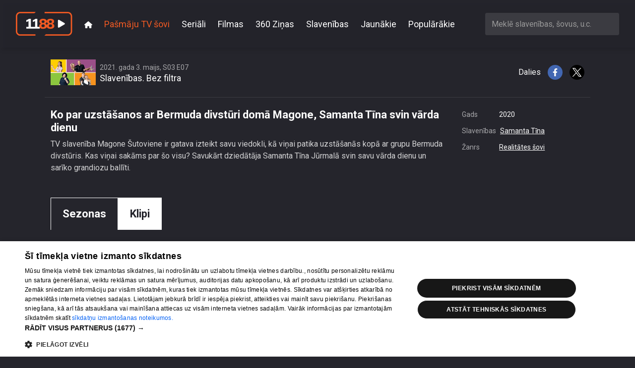

--- FILE ---
content_type: text/html; charset=utf-8
request_url: https://play.1188.lv/pasmaju-tv-sovi/slavenibas-bez-filtra-6/ko_par_uzstasanos_ar_bermuda_divsturi_doma_magone_samanta_tina_svin_varda_dienu-327932/
body_size: 55014
content:

<!doctype html>
<html lang="en" class="h-100">

<head>
    <meta charset="utf-8">
    <meta name="viewport" content="width=device-width, initial-scale=1">
    <title>Ko par uzstāšanos ar Bermuda divstūri domā Magone, Samanta Tīna svin vārda dienu, 1188 play</title>
    
    <meta name="title" content="Ko par uzstāšanos ar Bermuda divstūri domā Magone, Samanta Tīna svin vārda dienu, 1188 play">
    <meta name="description"
        content="TV slavenība Magone Šutoviene ir gatava izteikt savu viedokli, kā viņai patika uzstāšanās kopā ar grupu Bermuda divstūris. Kas viņai sakāms par šo visu? Savukārt dziedātāja Samanta Tīna Jūrmalā svin savu vārda dienu un sarīko grandiozu ballīti.">
    <meta name="keywords"
        content="1188play, 1188.lv, STV, STV pirmā, 360 TV, online tv, tv online, play1188, stvpirma online, stvpirma, 360tv online, 1188 online">
    
    
<meta property="og:title" content="Ko par uzstāšanos ar Bermuda divstūri domā Magone, Samanta Tīna svin vārda dienu">
<meta property="og:description" content="TV slavenība Magone Šutoviene ir gatava izteikt savu viedokli, kā viņai patika uzstāšanās kopā ar grupu Bermuda divstūris. Kas viņai sakāms par šo visu? Savukārt dziedātāja Samanta Tīna Jūrmalā svin savu vārda dienu un sarīko grandiozu ballīti.">
<meta property="og:image" content="https://store.bstrm.net/tmsp00141/assets/media/327932/placeholder.jpg">
<meta property="og:url" content="https://play.1188.lv/pasmaju-tv-sovi/slavenibas-bez-filtra-6/ko_par_uzstasanos_ar_bermuda_divsturi_doma_magone_samanta_tina_svin_varda_dienu-327932/">
<meta property="og:type" content="video.movie" />

<meta name="twitter:card" content="summary_large_image">
<meta name="twitter:site" content="@1188">
<meta name="twitter:title" content="Ko par uzstāšanos ar Bermuda divstūri domā Magone, Samanta Tīna svin vārda dienu">
<meta name="twitter:description" content="TV slavenība Magone Šutoviene ir gatava izteikt savu viedokli, kā viņai patika uzstāšanās kopā ar grupu Bermuda divstūris. Kas viņai sakāms par šo visu? S...">
<meta name="twitter:image" content="https://store.bstrm.net/tmsp00141/assets/media/327932/placeholder.jpg">

    <link rel="stylesheet" href="/static/CACHE/css/output.e19811f420f1.css" type="text/css" media="screen">
    
    <link rel="preconnect" href="https://fonts.gstatic.com">
    <link rel="preload" href="https://fonts.googleapis.com/css2?family=Roboto:wght@300;400;700&display=swap" as="style"
        onload="this.onload=null;this.rel='stylesheet'" />
    <noscript>
        <link href="https://fonts.googleapis.com/css2?family=Roboto:wght@300;400;700;900&display=swap" rel="stylesheet"
            type="text/css" />
    </noscript>

    <link rel="apple-touch-icon" sizes="180x180" href="/static/favicons/apple-touch-icon.cb312b21ec57.png">
    <link rel="icon" type="image/png" sizes="32x32" href="/static/favicons/favicon-32x32.195332378f16.png">
    <link rel="icon" type="image/png" sizes="16x16" href="/static/favicons/favicon-16x16.2acf832484d8.png">
    <link rel="manifest" href="/static/favicons/site.57425a403714.webmanifest">
    <link rel="mask-icon" href="/static/favicons/safari-pinned-tab.9ab65c076236.svg" color="#5bbad5">
    <meta name="theme-color" content="#ffffff">
    
    <script type="text/javascript" src="https://embed.cloudycdn.services/player/base.js" data-teliaclient="helio"></script>    
    
    <!-- DMP -->
    <script type="text/javascript">
        (function(d,s,e,t){e=d.createElement(s);e.type='text/java'+s;e.async='async';
          e.src='http'+('https:'===location.protocol?'s://s':'://')+'cdn.cxense.com/cx.js';
          t=d.getElementsByTagName(s)[0];t.parentNode.insertBefore(e,t);})(document,'script');
      </script>
      <script>
        var iframeSrc = '//embed.cloudycdn.services/helio/media/wzh_ieceko_slave?adkeywords=video-category-name%3Dieceko-slavenibu';
        var cX = window.cX || {};
        cX.callQueue = cX.callQueue || [];
        function invoke() {
          cX.callQueue.push(['invoke', this.executeInvoke.bind(this)]);
        }
        function executeInvoke() {
          cX.getUserSegmentIds({
            persistedQueryId: '9bc51b3b50d830eeacfdf8a62ed1e60d6cc78c79',
            maxAge: 0,
            callback: function (segments) {
              if (segments && segments.length > 0) {
                iframeSrc = iframeSrc + '%26LV_CX_Segments%3D' + encodeURIComponent(encodeURI(segments))
              }
            }
          });
        }
        invoke();
      </script>
    <!-- / DMP --> 

    <!-- Digital Matter DMP -->
    <script async src="https://services.digitalmatter.ai/piano/clients/1188-lv.min.js"></script>
    <script>
      window.digitalMatter = window.digitalMatter || {};
      let segments = null;
      document.addEventListener('digitalSegmentsLoaded', function () {
        // Now you can access window.digitalMatter.getSegments
        segments = window.digitalMatter.getSegments;
        console.log(segments);
      });
    </script>
    <!-- / Digital Matter DMP -->

    <!-- Google Tag Manager -->
    <script>(function (w, d, s, l, i) {
            w[l] = w[l] || []; w[l].push({
                'gtm.start':
                    new Date().getTime(), event: 'gtm.js'
            }); var f = d.getElementsByTagName(s)[0],
                j = d.createElement(s), dl = l != 'dataLayer' ? '&l=' + l : ''; j.async = true; j.src =
                    'https://www.googletagmanager.com/gtm.js?id=' + i + dl; f.parentNode.insertBefore(j, f);
        })(window, document, 'script', 'dataLayer', 'GTM-569RRMW');</script>
    <!-- End Google Tag Manager -->
</head>

<body class="d-flex flex-column h-100 ">
    <!-- Google Tag Manager (noscript) -->
    <noscript><iframe src="https://www.googletagmanager.com/ns.html?id=GTM-569RRMW" height="0" width="0"
            style="display:none;visibility:hidden"></iframe></noscript>
    <!-- End Google Tag Manager (noscript) -->
    <header id="header">
        <nav class="main-nav">
            <div class="main-nav__container">
                <a class="navbar-brand" href="/">
                    <img src="/static/img/logo.9a6d68a18e06.svg" alt="Video 1188" />
                </a>
                <button class="main-nav__toggle" type="button" data-bs-toggle="collapse"
                    data-bs-target="#navbarCollapse" aria-controls="navbarCollapse" aria-expanded="false"
                    aria-label="Toggle navigation">
                    <svg xmlns="http://www.w3.org/2000/svg" viewBox="0 0 448 512"><!--!Font Awesome Free 6.6.0 by @fontawesome - https://fontawesome.com License - https://fontawesome.com/license/free Copyright 2024 Fonticons, Inc.--><path d="M0 96C0 78.3 14.3 64 32 64l384 0c17.7 0 32 14.3 32 32s-14.3 32-32 32L32 128C14.3 128 0 113.7 0 96zM0 256c0-17.7 14.3-32 32-32l384 0c17.7 0 32 14.3 32 32s-14.3 32-32 32L32 288c-17.7 0-32-14.3-32-32zM448 416c0 17.7-14.3 32-32 32L32 448c-17.7 0-32-14.3-32-32s14.3-32 32-32l384 0c17.7 0 32 14.3 32 32z"/></svg>
                </button>
                <div class="collapse navbar-collapse" id="navbarCollapse">
                    <ul class="main-nav__navbar">
    
        <li class="main-nav__navbar__item">
            <a class="main-nav__navbar__item__link" href="/">
                
                <svg xmlns="http://www.w3.org/2000/svg" viewBox="0 0 576 512"><!--!Font Awesome Free 6.6.0 by @fontawesome - https://fontawesome.com License - https://fontawesome.com/license/free Copyright 2024 Fonticons, Inc.--><path d="M575.8 255.5c0 18-15 32.1-32 32.1l-32 0 .7 160.2c0 2.7-.2 5.4-.5 8.1l0 16.2c0 22.1-17.9 40-40 40l-16 0c-1.1 0-2.2 0-3.3-.1c-1.4 .1-2.8 .1-4.2 .1L416 512l-24 0c-22.1 0-40-17.9-40-40l0-24 0-64c0-17.7-14.3-32-32-32l-64 0c-17.7 0-32 14.3-32 32l0 64 0 24c0 22.1-17.9 40-40 40l-24 0-31.9 0c-1.5 0-3-.1-4.5-.2c-1.2 .1-2.4 .2-3.6 .2l-16 0c-22.1 0-40-17.9-40-40l0-112c0-.9 0-1.9 .1-2.8l0-69.7-32 0c-18 0-32-14-32-32.1c0-9 3-17 10-24L266.4 8c7-7 15-8 22-8s15 2 21 7L564.8 231.5c8 7 12 15 11 24z"></path></svg>
            </a>
        </li>
    
        <li class="main-nav__navbar__item">
            <a class="main-nav__navbar__item__link main-nav__navbar__item__link--active" aria-current="page" href="/pasmaju-tv-sovi/">
                
                Pašmāju TV šovi
            </a>
        </li>
    
        <li class="main-nav__navbar__item">
            <a class="main-nav__navbar__item__link" href="/seriali/">
                
                Seriāli
            </a>
        </li>
    
        <li class="main-nav__navbar__item">
            <a class="main-nav__navbar__item__link" href="/filmas/">
                
                Filmas
            </a>
        </li>
    
        <li class="main-nav__navbar__item">
            <a class="main-nav__navbar__item__link" href="/pasmaju-tv-sovi/360tv-zinas-58/">
                
                360 Ziņas
            </a>
        </li>
    
        <li class="main-nav__navbar__item">
            <a class="main-nav__navbar__item__link" href="/slavenibas/">
                
                Slavenības
            </a>
        </li>
    
        <li class="main-nav__navbar__item">
            <a class="main-nav__navbar__item__link" href="/jaunakie/">
                
                Jaunākie
            </a>
        </li>
    
        <li class="main-nav__navbar__item">
            <a class="main-nav__navbar__item__link" href="/popularakie/">
                
                Populārākie
            </a>
        </li>
    
</ul>

                    
                    <div class="search-box">
                        <select id="ac-search" class="form-control" type="search"
                            aria-label="Meklē slavenības, šovus, u.c."></select>
                    </div>
                    
                </div>
            </div>
        </nav>
    </header>

    <main class="flex-shrink-0">
        
<div class="container">
    

<div class="video">
    <div class="video__embed">
        <div class="TeliaPlayer" data-media=zef_Slavenibas_Bez_Filtra_Se03_Ep07 data-adkeywords=video-category-name%3Dslavenibas-bez-filtra%26url-key%3Dslavenibas%252Cbez%252Cfiltra></div>
    </div>
    <div class="video__meta">
        <div class="video__meta__show">
            
            
            <div class="video__meta__thumb">
                <img src="https://cdn.tet.lv/1188play/show/360_SBF_1188_1920x1080.png.91x52_q85_crop-smart_upscale.png" alt="Slavenības. Bez filtra" />
            </div>
            
            <div class="video__meta__titles">
                <h5 class="video__meta__subtitle">2021. gada 3. maijs, S03 E07</h5>
                <h4 class="video__meta__title">Slavenības. Bez filtra</h4>
            </div>
        </div>
        <div class="video__meta__share">
            Dalies
            <a href="http://www.facebook.com/sharer/sharer.php?u=https://play.1188.lv/pasmaju-tv-sovi/slavenibas-bez-filtra-6/ko_par_uzstasanos_ar_bermuda_divsturi_doma_magone_samanta_tina_svin_varda_dienu-327932/" target="_blank">
                <img src="/static/img/fb.5b6b604eaa26.svg" alt="Facebook" />
            </a>
            <a href="http://twitter.com/intent/tweet?url=https://play.1188.lv/pasmaju-tv-sovi/slavenibas-bez-filtra-6/ko_par_uzstasanos_ar_bermuda_divsturi_doma_magone_samanta_tina_svin_varda_dienu-327932/"  target="_blank">
                <img src="/static/img/x.430345029ac0.svg" alt="X"/>
            </a>
        </div>
    </div>
    <div class="video__details">
        <div class="video__details__content">
            
                <h1 class="video__details__title">Ko par uzstāšanos ar Bermuda divstūri domā Magone, Samanta Tīna svin vārda dienu</h1>
            
            <p class="video__details__description">
                TV slavenība Magone Šutoviene ir gatava izteikt savu viedokli, kā viņai patika uzstāšanās kopā ar grupu Bermuda divstūris. Kas viņai sakāms par šo visu? Savukārt dziedātāja Samanta Tīna Jūrmalā svin savu vārda dienu un sarīko grandiozu ballīti.
            </p>
        </div>
        <div class="video__details__meta">
            <dl>
            
                
                    <dt>Gads</dt>
                    <dd>2020</dd>
                
                
                
                    <dt>Slavenības</dt>
                    <dd>
                        
                            
                                <a href="/slavenibas/4-samanta-tina/">
                                    Samanta Tīna
                                </a>
                            
                        
                    </dd>
                
                
                    <dt>Žanrs</dt>
                    <dd>
                        
                            <a href="/jaunakie/realitates-sovi/">Realitātes šovi</a>
                        
                    </dd>
                
            
            </dl>
        </div>
    </div>
</div>
    
        <section>
    <div class="show-context">
        <ul class="tabs">
    
        <li class="tabs__item">
            <a class="tabs__item__link tabs__item__link--active" aria-current="page" href="/pasmaju-tv-sovi/slavenibas-bez-filtra-6/sezona/14/">
                Sezonas
            </a>
        </li>
    
        <li class="tabs__item">
            <a class="tabs__item__link" href="/pasmaju-tv-sovi/slavenibas-bez-filtra-6/sizeti/">
                Klipi
            </a>
        </li>
    
</ul>
        <ul class="filter">
    
        <li class="filter__item">
            <a class="filter__item__link" href="/pasmaju-tv-sovi/slavenibas-bez-filtra-6/sezona/14/">
                14. sezona
            </a>
        </li>
    
        <li class="filter__item">
            <a class="filter__item__link" href="/pasmaju-tv-sovi/slavenibas-bez-filtra-6/sezona/13/">
                13. sezona
            </a>
        </li>
    
        <li class="filter__item">
            <a class="filter__item__link" href="/pasmaju-tv-sovi/slavenibas-bez-filtra-6/sezona/12/">
                12. sezona
            </a>
        </li>
    
        <li class="filter__item">
            <a class="filter__item__link" href="/pasmaju-tv-sovi/slavenibas-bez-filtra-6/sezona/11/">
                11. sezona
            </a>
        </li>
    
        <li class="filter__item">
            <a class="filter__item__link" href="/pasmaju-tv-sovi/slavenibas-bez-filtra-6/sezona/10/">
                10. sezona
            </a>
        </li>
    
        <li class="filter__item">
            <a class="filter__item__link" href="/pasmaju-tv-sovi/slavenibas-bez-filtra-6/sezona/9/">
                9. sezona
            </a>
        </li>
    
        <li class="filter__item">
            <a class="filter__item__link" href="/pasmaju-tv-sovi/slavenibas-bez-filtra-6/sezona/8/">
                8. sezona
            </a>
        </li>
    
        <li class="filter__item">
            <a class="filter__item__link" href="/pasmaju-tv-sovi/slavenibas-bez-filtra-6/sezona/7/">
                7. sezona
            </a>
        </li>
    
        <li class="filter__item">
            <a class="filter__item__link" href="/pasmaju-tv-sovi/slavenibas-bez-filtra-6/sezona/6/">
                6. sezona
            </a>
        </li>
    
        <li class="filter__item">
            <a class="filter__item__link" href="/pasmaju-tv-sovi/slavenibas-bez-filtra-6/sezona/5/">
                5. sezona
            </a>
        </li>
    
        <li class="filter__item">
            <a class="filter__item__link" href="/pasmaju-tv-sovi/slavenibas-bez-filtra-6/sezona/4/">
                4. sezona
            </a>
        </li>
    
        <li class="filter__item">
            <a class="filter__item__link filter__item__link--active" aria-current="page" href="/pasmaju-tv-sovi/slavenibas-bez-filtra-6/sezona/3/">
                3. sezona
            </a>
        </li>
    
</ul>
        
<div class="tiles tiles--videos">
    <div class="tiles__wrapper">
        
            <div class="tile tile--video">
                <div class="tile__wrapper">
                    <a class="tile__link" href="/pasmaju-tv-sovi/slavenibas-bez-filtra-6/amuna_davis_es_pardzivotu_par_suna_navi_ne_cilveka-328686/">
                        <div class="tile__thumb__wrap">
                            <img class="tile__thumb" src="https://store.bstrm.net/tmsp00141/assets/media/328686/placeholder1621974706.jpg" alt="Slavenības. Bez filtra" title="Amuna Davis: Es pārdzīvotu par suņa nāvi, ne cilvēka!" loading="lazy"/>
                            <div class="tile__timesince">pirms 4 gadiem, 8 mēnešiem</div>
                            <div class="tile__duration">00:24:03</div>
                        </div>
                        <div class="tile__title">Amuna Davis: Es pārdzīvotu par suņa nāvi, ne cilvēka!</div>
                        <div class="tile__subtitle">
                            
                                31. epizode
                            
                        </div>
                    </a>
                </div>
            </div>
        
            <div class="tile tile--video">
                <div class="tile__wrapper">
                    <a class="tile__link" href="/pasmaju-tv-sovi/slavenibas-bez-filtra-6/magone_nespej_valdit_emocijas_par_gaidamo_tiksanos_ar_tevu-328077/">
                        <div class="tile__thumb__wrap">
                            <img class="tile__thumb" src="https://store.bstrm.net/tmsp00141/assets/media/328077/placeholder1621587565.jpg" alt="Slavenības. Bez filtra" title="Magone nespēj valdīt emocijas par gaidāmo tikšanos ar tēvu" loading="lazy"/>
                            <div class="tile__timesince">pirms 4 gadiem, 8 mēnešiem</div>
                            <div class="tile__duration">00:23:49</div>
                        </div>
                        <div class="tile__title">Magone nespēj valdīt emocijas par gaidāmo tikšanos ar tēvu</div>
                        <div class="tile__subtitle">
                            
                                30. epizode
                            
                        </div>
                    </a>
                </div>
            </div>
        
            <div class="tile tile--video">
                <div class="tile__wrapper">
                    <a class="tile__link" href="/pasmaju-tv-sovi/slavenibas-bez-filtra-6/magones_virs_zanis_cinas_ar_veterinaro_dienestu_par_savam_tiesibam-328074/">
                        <div class="tile__thumb__wrap">
                            <img class="tile__thumb" src="https://store.bstrm.net/tmsp00141/assets/media/328074/placeholder1621544235.jpg" alt="Slavenības. Bez filtra" title="Magones vīrs Žanis cīnās ar veterināro dienestu par savām tiesībām" loading="lazy"/>
                            <div class="tile__timesince">pirms 4 gadiem, 8 mēnešiem</div>
                            <div class="tile__duration">00:23:10</div>
                        </div>
                        <div class="tile__title">Magones vīrs Žanis cīnās ar veterināro dienestu par savām tiesībām</div>
                        <div class="tile__subtitle">
                            
                                29. epizode
                            
                        </div>
                    </a>
                </div>
            </div>
        
            <div class="tile tile--video">
                <div class="tile__wrapper">
                    <a class="tile__link" href="/pasmaju-tv-sovi/slavenibas-bez-filtra-6/amuna_davis_parada_covid-19_testa_aizkulises-328045/">
                        <div class="tile__thumb__wrap">
                            <img class="tile__thumb" src="https://store.bstrm.net/tmsp00141/assets/media/328045/placeholder1621543059.jpg" alt="Slavenības. Bez filtra" title="Amuna Davis parāda Covid-19 testa aizkulises" loading="lazy"/>
                            <div class="tile__timesince">pirms 4 gadiem, 8 mēnešiem</div>
                            <div class="tile__duration">00:22:21</div>
                        </div>
                        <div class="tile__title">Amuna Davis parāda Covid-19 testa aizkulises</div>
                        <div class="tile__subtitle">
                            
                                28. epizode
                            
                        </div>
                    </a>
                </div>
            </div>
        
            <div class="tile tile--video">
                <div class="tile__wrapper">
                    <a class="tile__link" href="/pasmaju-tv-sovi/slavenibas-bez-filtra-6/magones_majas_simtgades_projekts_-_remonts-328046/">
                        <div class="tile__thumb__wrap">
                            <img class="tile__thumb" src="https://store.bstrm.net/tmsp00141/assets/media/328046/placeholder1621485448.jpg" alt="Slavenības. Bez filtra" title="Magones mājās simtgades projekts - remonts" loading="lazy"/>
                            <div class="tile__timesince">pirms 4 gadiem, 8 mēnešiem</div>
                            <div class="tile__duration">00:24:26</div>
                        </div>
                        <div class="tile__title">Magones mājās simtgades projekts - remonts</div>
                        <div class="tile__subtitle">
                            
                                27. epizode
                            
                        </div>
                    </a>
                </div>
            </div>
        
            <div class="tile tile--video">
                <div class="tile__wrapper">
                    <a class="tile__link" href="/pasmaju-tv-sovi/slavenibas-bez-filtra-6/ko_kaiminiene_iesaka_magonei_laimigai_laulibai-328067/">
                        <div class="tile__thumb__wrap">
                            <img class="tile__thumb" src="https://store.bstrm.net/tmsp00141/assets/media/328067/placeholder1621483865.jpg" alt="Slavenības. Bez filtra" title="Ko kaimiņiene iesaka Magonei laimīgai laulībai?" loading="lazy"/>
                            <div class="tile__timesince">pirms 4 gadiem, 8 mēnešiem</div>
                            <div class="tile__duration">00:24:46</div>
                        </div>
                        <div class="tile__title">Ko kaimiņiene iesaka Magonei laimīgai laulībai?</div>
                        <div class="tile__subtitle">
                            
                                26. epizode
                            
                        </div>
                    </a>
                </div>
            </div>
        
            <div class="tile tile--video">
                <div class="tile__wrapper">
                    <a class="tile__link" href="/pasmaju-tv-sovi/slavenibas-bez-filtra-6/samanta_tina_ieraksta_kopigu_dziesmu_ar_markusu_rivu-328054/">
                        <div class="tile__thumb__wrap">
                            <img class="tile__thumb" src="https://store.bstrm.net/tmsp00141/assets/media/328054/placeholder1621482965.jpg" alt="Slavenības. Bez filtra" title="Samanta Tīna ieraksta kopīgu dziesmu ar Markusu Rivu" loading="lazy"/>
                            <div class="tile__timesince">pirms 4 gadiem, 8 mēnešiem</div>
                            <div class="tile__duration">00:26:13</div>
                        </div>
                        <div class="tile__title">Samanta Tīna ieraksta kopīgu dziesmu ar Markusu Rivu</div>
                        <div class="tile__subtitle">
                            
                                25. epizode
                            
                        </div>
                    </a>
                </div>
            </div>
        
            <div class="tile tile--video">
                <div class="tile__wrapper">
                    <a class="tile__link" href="/pasmaju-tv-sovi/slavenibas-bez-filtra-6/magones_virs_zanis_metas_kautina-328057/">
                        <div class="tile__thumb__wrap">
                            <img class="tile__thumb" src="https://store.bstrm.net/tmsp00141/assets/media/328057/placeholder1621481920.jpg" alt="Slavenības. Bez filtra" title="Magones vīrs Žanis metas kautiņā" loading="lazy"/>
                            <div class="tile__timesince">pirms 4 gadiem, 8 mēnešiem</div>
                            <div class="tile__duration">00:27:30</div>
                        </div>
                        <div class="tile__title">Magones vīrs Žanis metas kautiņā</div>
                        <div class="tile__subtitle">
                            
                                24. epizode
                            
                        </div>
                    </a>
                </div>
            </div>
        
            <div class="tile tile--video">
                <div class="tile__wrapper">
                    <a class="tile__link" href="/pasmaju-tv-sovi/slavenibas-bez-filtra-6/magone_dodas_skaidrot_attiecibas_ar_lauku_setas_ingunu-328059/">
                        <div class="tile__thumb__wrap">
                            <img class="tile__thumb" src="https://store.bstrm.net/tmsp00141/assets/media/328059/placeholder1621480589.jpg" alt="Slavenības. Bez filtra" title="Magone dodas skaidrot attiecības ar Lauku sētas Ingūnu" loading="lazy"/>
                            <div class="tile__timesince">pirms 4 gadiem, 8 mēnešiem</div>
                            <div class="tile__duration">00:25:33</div>
                        </div>
                        <div class="tile__title">Magone dodas skaidrot attiecības ar Lauku sētas Ingūnu</div>
                        <div class="tile__subtitle">
                            
                                23. epizode
                            
                        </div>
                    </a>
                </div>
            </div>
        
            <div class="tile tile--video">
                <div class="tile__wrapper">
                    <a class="tile__link" href="/pasmaju-tv-sovi/slavenibas-bez-filtra-6/amuna_davis_-_paruku_slepkava-328044/">
                        <div class="tile__thumb__wrap">
                            <img class="tile__thumb" src="https://store.bstrm.net/tmsp00141/assets/media/328044/placeholder1621478892.jpg" alt="Slavenības. Bez filtra" title="Amuna Davis - parūku slepkava" loading="lazy"/>
                            <div class="tile__timesince">pirms 4 gadiem, 8 mēnešiem</div>
                            <div class="tile__duration">00:26:12</div>
                        </div>
                        <div class="tile__title">Amuna Davis - parūku slepkava</div>
                        <div class="tile__subtitle">
                            
                                22. epizode
                            
                        </div>
                    </a>
                </div>
            </div>
        
            <div class="tile tile--video">
                <div class="tile__wrapper">
                    <a class="tile__link" href="/pasmaju-tv-sovi/slavenibas-bez-filtra-6/samanta_tina_dodas_pie_zobarsta-328068/">
                        <div class="tile__thumb__wrap">
                            <img class="tile__thumb" src="https://store.bstrm.net/tmsp00141/assets/media/328068/placeholder.jpg" alt="Slavenības. Bez filtra" title="Samanta Tīna dodas pie zobārsta" loading="lazy"/>
                            <div class="tile__timesince">pirms 4 gadiem, 8 mēnešiem</div>
                            <div class="tile__duration">00:24:02</div>
                        </div>
                        <div class="tile__title">Samanta Tīna dodas pie zobārsta</div>
                        <div class="tile__subtitle">
                            
                                21. epizode
                            
                        </div>
                    </a>
                </div>
            </div>
        
            <div class="tile tile--video">
                <div class="tile__wrapper">
                    <a class="tile__link" href="/pasmaju-tv-sovi/slavenibas-bez-filtra-6/magones_seta_razas_svetki_pie_darba_tiek_ari_viesi-328016/">
                        <div class="tile__thumb__wrap">
                            <img class="tile__thumb" src="https://store.bstrm.net/tmsp00141/assets/media/328016/placeholder.jpg" alt="Slavenības. Bez filtra" title="Magones sētā ražas svētki. Pie darba tiek arī viesi" loading="lazy"/>
                            <div class="tile__timesince">pirms 4 gadiem, 8 mēnešiem</div>
                            <div class="tile__duration">00:25:13</div>
                        </div>
                        <div class="tile__title">Magones sētā ražas svētki. Pie darba tiek arī viesi</div>
                        <div class="tile__subtitle">
                            
                                20. epizode
                            
                        </div>
                    </a>
                </div>
            </div>
        
            <div class="tile tile--video">
                <div class="tile__wrapper">
                    <a class="tile__link" href="/pasmaju-tv-sovi/slavenibas-bez-filtra-6/ka_speciali_uzposties_dodoties_senot-328006/">
                        <div class="tile__thumb__wrap">
                            <img class="tile__thumb" src="https://store.bstrm.net/tmsp00141/assets/media/328006/placeholder.jpg" alt="Slavenības. Bez filtra" title="Kā speciāli uzposties dodoties sēņot" loading="lazy"/>
                            <div class="tile__timesince">pirms 4 gadiem, 8 mēnešiem</div>
                            <div class="tile__duration">00:23:02</div>
                        </div>
                        <div class="tile__title">Kā speciāli uzposties dodoties sēņot</div>
                        <div class="tile__subtitle">
                            
                                19. epizode
                            
                        </div>
                    </a>
                </div>
            </div>
        
            <div class="tile tile--video">
                <div class="tile__wrapper">
                    <a class="tile__link" href="/pasmaju-tv-sovi/slavenibas-bez-filtra-6/samanta_tina_ieraksta_dziesmu_studija-328003/">
                        <div class="tile__thumb__wrap">
                            <img class="tile__thumb" src="https://store.bstrm.net/tmsp00141/assets/media/328003/placeholder.jpg" alt="Slavenības. Bez filtra" title="Samanta Tīna ieraksta dziesmu studijā" loading="lazy"/>
                            <div class="tile__timesince">pirms 4 gadiem, 8 mēnešiem</div>
                            <div class="tile__duration">00:22:55</div>
                        </div>
                        <div class="tile__title">Samanta Tīna ieraksta dziesmu studijā</div>
                        <div class="tile__subtitle">
                            
                                18. epizode
                            
                        </div>
                    </a>
                </div>
            </div>
        
            <div class="tile tile--video">
                <div class="tile__wrapper">
                    <a class="tile__link" href="/pasmaju-tv-sovi/slavenibas-bez-filtra-6/kaskis_magones_seta-327995/">
                        <div class="tile__thumb__wrap">
                            <img class="tile__thumb" src="https://store.bstrm.net/tmsp00141/assets/media/327995/placeholder.jpg" alt="Slavenības. Bez filtra" title="Kašķis Magones sētā" loading="lazy"/>
                            <div class="tile__timesince">pirms 4 gadiem, 8 mēnešiem</div>
                            <div class="tile__duration">00:24:49</div>
                        </div>
                        <div class="tile__title">Kašķis Magones sētā</div>
                        <div class="tile__subtitle">
                            
                                17. epizode
                            
                        </div>
                    </a>
                </div>
            </div>
        
            <div class="tile tile--video">
                <div class="tile__wrapper">
                    <a class="tile__link" href="/pasmaju-tv-sovi/slavenibas-bez-filtra-6/amuna_davis_gatavs_visus_pamacit_orhideju_audzesana-327994/">
                        <div class="tile__thumb__wrap">
                            <img class="tile__thumb" src="https://store.bstrm.net/tmsp00141/assets/media/327994/placeholder.jpg" alt="Slavenības. Bez filtra" title="Amuna Davis gatavs visus pamācīt orhideju audzēšanā" loading="lazy"/>
                            <div class="tile__timesince">pirms 4 gadiem, 8 mēnešiem</div>
                            <div class="tile__duration">00:23:36</div>
                        </div>
                        <div class="tile__title">Amuna Davis gatavs visus pamācīt orhideju audzēšanā</div>
                        <div class="tile__subtitle">
                            
                                16. epizode
                            
                        </div>
                    </a>
                </div>
            </div>
        
            <div class="tile tile--video">
                <div class="tile__wrapper">
                    <a class="tile__link" href="/pasmaju-tv-sovi/slavenibas-bez-filtra-6/samanta_tina_vilnas_sova_bus_puke-328007/">
                        <div class="tile__thumb__wrap">
                            <img class="tile__thumb" src="https://store.bstrm.net/tmsp00141/assets/media/328007/placeholder.jpg" alt="Slavenības. Bez filtra" title="Samanta Tīna Viļnas šovā būs puķe" loading="lazy"/>
                            <div class="tile__timesince">pirms 4 gadiem, 8 mēnešiem</div>
                            <div class="tile__duration">00:23:51</div>
                        </div>
                        <div class="tile__title">Samanta Tīna Viļnas šovā būs puķe</div>
                        <div class="tile__subtitle">
                            
                                15. epizode
                            
                        </div>
                    </a>
                </div>
            </div>
        
            <div class="tile tile--video">
                <div class="tile__wrapper">
                    <a class="tile__link" href="/pasmaju-tv-sovi/slavenibas-bez-filtra-6/magones_seta_kartupelu_talka-327993/">
                        <div class="tile__thumb__wrap">
                            <img class="tile__thumb" src="https://store.bstrm.net/tmsp00141/assets/media/327993/placeholder.jpg" alt="Slavenības. Bez filtra" title="Magones sētā kartupeļu talka" loading="lazy"/>
                            <div class="tile__timesince">pirms 4 gadiem, 8 mēnešiem</div>
                            <div class="tile__duration">00:25:38</div>
                        </div>
                        <div class="tile__title">Magones sētā kartupeļu talka</div>
                        <div class="tile__subtitle">
                            
                                14. epizode
                            
                        </div>
                    </a>
                </div>
            </div>
        
            <div class="tile tile--video">
                <div class="tile__wrapper">
                    <a class="tile__link" href="/pasmaju-tv-sovi/slavenibas-bez-filtra-6/amuna_davis_iecerejis_mainit_savus_apartamentus_pret_kaut_ko_sikaku-328010/">
                        <div class="tile__thumb__wrap">
                            <img class="tile__thumb" src="https://store.bstrm.net/tmsp00141/assets/media/328010/placeholder.jpg" alt="Slavenības. Bez filtra" title="Amuna Davis iecerējis mainīt savus apartamentus pret kaut ko šikāku" loading="lazy"/>
                            <div class="tile__timesince">pirms 4 gadiem, 8 mēnešiem</div>
                            <div class="tile__duration">00:25:51</div>
                        </div>
                        <div class="tile__title">Amuna Davis iecerējis mainīt savus apartamentus pret kaut ko šikāku</div>
                        <div class="tile__subtitle">
                            
                                13. epizode
                            
                        </div>
                    </a>
                </div>
            </div>
        
            <div class="tile tile--video">
                <div class="tile__wrapper">
                    <a class="tile__link" href="/pasmaju-tv-sovi/slavenibas-bez-filtra-6/samanta_tina_organize_meginajumu-327931/">
                        <div class="tile__thumb__wrap">
                            <img class="tile__thumb" src="https://store.bstrm.net/tmsp00141/assets/media/327931/placeholder.jpg" alt="Slavenības. Bez filtra" title="Samanta Tīna organizē mēģinājumu" loading="lazy"/>
                            <div class="tile__timesince">pirms 4 gadiem, 8 mēnešiem</div>
                            <div class="tile__duration">00:23:35</div>
                        </div>
                        <div class="tile__title">Samanta Tīna organizē mēģinājumu</div>
                        <div class="tile__subtitle">
                            
                                12. epizode
                            
                        </div>
                    </a>
                </div>
            </div>
        
            <div class="tile tile--video">
                <div class="tile__wrapper">
                    <a class="tile__link" href="/pasmaju-tv-sovi/slavenibas-bez-filtra-6/magone_liepaja_tiekas_ar_draugiem-327930/">
                        <div class="tile__thumb__wrap">
                            <img class="tile__thumb" src="https://store.bstrm.net/tmsp00141/assets/media/327930/placeholder.jpg" alt="Slavenības. Bez filtra" title="Magone Liepājā tiekas ar draugiem" loading="lazy"/>
                            <div class="tile__timesince">pirms 4 gadiem, 8 mēnešiem</div>
                            <div class="tile__duration">00:23:36</div>
                        </div>
                        <div class="tile__title">Magone Liepājā tiekas ar draugiem</div>
                        <div class="tile__subtitle">
                            
                                11. epizode
                            
                        </div>
                    </a>
                </div>
            </div>
        
            <div class="tile tile--video">
                <div class="tile__wrapper">
                    <a class="tile__link" href="/pasmaju-tv-sovi/slavenibas-bez-filtra-6/amuna_davis_pusdienojot_satiek_savus_fanus-327937/">
                        <div class="tile__thumb__wrap">
                            <img class="tile__thumb" src="https://store.bstrm.net/tmsp00141/assets/media/327937/placeholder.jpg" alt="Slavenības. Bez filtra" title="Amuna Davis pusdienojot satiek savus fanus" loading="lazy"/>
                            <div class="tile__timesince">pirms 4 gadiem, 8 mēnešiem</div>
                            <div class="tile__duration">00:24:25</div>
                        </div>
                        <div class="tile__title">Amuna Davis pusdienojot satiek savus fanus</div>
                        <div class="tile__subtitle">
                            
                                10. epizode
                            
                        </div>
                    </a>
                </div>
            </div>
        
            <div class="tile tile--video">
                <div class="tile__wrapper">
                    <a class="tile__link" href="/pasmaju-tv-sovi/slavenibas-bez-filtra-6/ka_samanta_tina_lietuva_autinam_tehnisko_apskati_gaja_magone_stasta_par_saviem_lauku_darbiem-327934/">
                        <div class="tile__thumb__wrap">
                            <img class="tile__thumb" src="https://store.bstrm.net/tmsp00141/assets/media/327934/placeholder.jpg" alt="Slavenības. Bez filtra" title="Kā Samanta Tīna Lietuvā autiņam tehnisko apskati gāja, Magone stāsta par saviem lauku darbiem" loading="lazy"/>
                            <div class="tile__timesince">pirms 4 gadiem, 8 mēnešiem</div>
                            <div class="tile__duration">00:25:05</div>
                        </div>
                        <div class="tile__title">Kā Samanta Tīna Lietuvā autiņam tehnisko apskati gāja, Magone stāsta par saviem lauku darbiem</div>
                        <div class="tile__subtitle">
                            
                                9. epizode
                            
                        </div>
                    </a>
                </div>
            </div>
        
            <div class="tile tile--video">
                <div class="tile__wrapper">
                    <a class="tile__link" href="/pasmaju-tv-sovi/slavenibas-bez-filtra-6/amuna_davis_tiks_vel_pie_viena_tetovejuma_samanta_tina_ballejas-327933/">
                        <div class="tile__thumb__wrap">
                            <img class="tile__thumb" src="https://store.bstrm.net/tmsp00141/assets/media/327933/placeholder.jpg" alt="Slavenības. Bez filtra" title="Amuna Davis tiks vēl pie viena tetovējuma, Samanta Tīna ballējās" loading="lazy"/>
                            <div class="tile__timesince">pirms 4 gadiem, 8 mēnešiem</div>
                            <div class="tile__duration">00:24:02</div>
                        </div>
                        <div class="tile__title">Amuna Davis tiks vēl pie viena tetovējuma, Samanta Tīna ballējās</div>
                        <div class="tile__subtitle">
                            
                                8. epizode
                            
                        </div>
                    </a>
                </div>
            </div>
        
            <div class="tile tile--video tile--active">
                <div class="tile__wrapper">
                    <a class="tile__link" href="/pasmaju-tv-sovi/slavenibas-bez-filtra-6/ko_par_uzstasanos_ar_bermuda_divsturi_doma_magone_samanta_tina_svin_varda_dienu-327932/">
                        <div class="tile__thumb__wrap">
                            <img class="tile__thumb" src="https://store.bstrm.net/tmsp00141/assets/media/327932/placeholder.jpg" alt="Slavenības. Bez filtra" title="Ko par uzstāšanos ar Bermuda divstūri domā Magone, Samanta Tīna svin vārda dienu" loading="lazy"/>
                            <div class="tile__timesince">pirms 4 gadiem, 8 mēnešiem</div>
                            <div class="tile__duration">00:23:16</div>
                        </div>
                        <div class="tile__title">Ko par uzstāšanos ar Bermuda divstūri domā Magone, Samanta Tīna svin vārda dienu</div>
                        <div class="tile__subtitle">
                            
                                7. epizode
                            
                        </div>
                    </a>
                </div>
            </div>
        
            <div class="tile tile--video">
                <div class="tile__wrapper">
                    <a class="tile__link" href="/pasmaju-tv-sovi/slavenibas-bez-filtra-6/magone_ieperkas_rigas_centraltirgu-327935/">
                        <div class="tile__thumb__wrap">
                            <img class="tile__thumb" src="https://store.bstrm.net/tmsp00141/assets/media/327935/placeholder.jpg" alt="Slavenības. Bez filtra" title="Magone iepērkas Rīgas centrāltirgū" loading="lazy"/>
                            <div class="tile__timesince">pirms 4 gadiem, 8 mēnešiem</div>
                            <div class="tile__duration">00:23:22</div>
                        </div>
                        <div class="tile__title">Magone iepērkas Rīgas centrāltirgū</div>
                        <div class="tile__subtitle">
                            
                                6. epizode
                            
                        </div>
                    </a>
                </div>
            </div>
        
            <div class="tile tile--video">
                <div class="tile__wrapper">
                    <a class="tile__link" href="/pasmaju-tv-sovi/slavenibas-bez-filtra-6/ka_amuna_davis_iet_izbrauciena_ar_zergli-315157/">
                        <div class="tile__thumb__wrap">
                            <img class="tile__thumb" src="https://store.bstrm.net/tmsp00141/assets/media/315157/placeholder.jpg" alt="Slavenības. Bez filtra" title="Kā Amuna Davis iet izbraucienā ar Zērgli" loading="lazy"/>
                            <div class="tile__timesince">pirms 4 gadiem, 10 mēnešiem</div>
                            <div class="tile__duration">00:23:28</div>
                        </div>
                        <div class="tile__title">Kā Amuna Davis iet izbraucienā ar Zērgli</div>
                        <div class="tile__subtitle">
                            
                                5. epizode
                            
                        </div>
                    </a>
                </div>
            </div>
        
            <div class="tile tile--video">
                <div class="tile__wrapper">
                    <a class="tile__link" href="/pasmaju-tv-sovi/slavenibas-bez-filtra-6/intrisa_pazino_ka_neredz_ar_ricardu_attiecibu_turpinajumu-927661/">
                        <div class="tile__thumb__wrap">
                            <img class="tile__thumb" src="https://store.bstrm.net/tmsp00141/assets/media/927661/placeholder1740666629.jpg" alt="Slavenības. Bez filtra" title="Intriša paziņo, ka neredz ar Ričardu attiecību turpinājumu" loading="lazy"/>
                            <div class="tile__timesince">pirms 10 mēnešiem, 4 nedēļām</div>
                            <div class="tile__duration">00:02:55</div>
                        </div>
                        <div class="tile__title">Intriša paziņo, ka neredz ar Ričardu attiecību turpinājumu</div>
                        <div class="tile__subtitle">
                            
                                4. epizode
                            
                        </div>
                    </a>
                </div>
            </div>
        
            <div class="tile tile--video">
                <div class="tile__wrapper">
                    <a class="tile__link" href="/pasmaju-tv-sovi/slavenibas-bez-filtra-6/ka_top_klips_samantas_tinas_dziesmai-315156/">
                        <div class="tile__thumb__wrap">
                            <img class="tile__thumb" src="https://store.bstrm.net/tmsp00141/assets/media/315156/placeholder.jpg" alt="Slavenības. Bez filtra" title="Kā top klips Samantas Tīnas dziesmai" loading="lazy"/>
                            <div class="tile__timesince">pirms 4 gadiem, 10 mēnešiem</div>
                            <div class="tile__duration">00:24:31</div>
                        </div>
                        <div class="tile__title">Kā top klips Samantas Tīnas dziesmai</div>
                        <div class="tile__subtitle">
                            
                                4. epizode
                            
                        </div>
                    </a>
                </div>
            </div>
        
            <div class="tile tile--video">
                <div class="tile__wrapper">
                    <a class="tile__link" href="/pasmaju-tv-sovi/slavenibas-bez-filtra-6/amuna_davis_-_ko_sevi_gatavs_mainit-315155/">
                        <div class="tile__thumb__wrap">
                            <img class="tile__thumb" src="https://store.bstrm.net/tmsp00141/assets/media/315155/placeholder.jpg" alt="Slavenības. Bez filtra" title="Amuna Davis - ko sevī gatavs mainīt" loading="lazy"/>
                            <div class="tile__timesince">pirms 4 gadiem, 10 mēnešiem</div>
                            <div class="tile__duration">00:25:06</div>
                        </div>
                        <div class="tile__title">Amuna Davis - ko sevī gatavs mainīt</div>
                        <div class="tile__subtitle">
                            
                                3. epizode
                            
                        </div>
                    </a>
                </div>
            </div>
        
            <div class="tile tile--video">
                <div class="tile__wrapper">
                    <a class="tile__link" href="/pasmaju-tv-sovi/slavenibas-bez-filtra-6/amuna_davis_gatavo_picu_augstpapezu_kurpes-315154/">
                        <div class="tile__thumb__wrap">
                            <img class="tile__thumb" src="https://store.bstrm.net/tmsp00141/assets/media/315154/placeholder.jpg" alt="Slavenības. Bez filtra" title="Amuna Davis gatavo picu augstpapēžu kurpēs" loading="lazy"/>
                            <div class="tile__timesince">pirms 4 gadiem, 10 mēnešiem</div>
                            <div class="tile__duration">00:24:56</div>
                        </div>
                        <div class="tile__title">Amuna Davis gatavo picu augstpapēžu kurpēs</div>
                        <div class="tile__subtitle">
                            
                                2. epizode
                            
                        </div>
                    </a>
                </div>
            </div>
        
            <div class="tile tile--video">
                <div class="tile__wrapper">
                    <a class="tile__link" href="/pasmaju-tv-sovi/slavenibas-bez-filtra-6/ko_magone_darijusi_vasara_ka_samantai_tinai_gaja_lietuvas_koncerta-315149/">
                        <div class="tile__thumb__wrap">
                            <img class="tile__thumb" src="https://store.bstrm.net/tmsp00141/assets/media/315149/placeholder.jpg" alt="Slavenības. Bez filtra" title="Ko Magone darījusi vasarā, kā Samantai Tīnai gāja Lietuvas koncertā" loading="lazy"/>
                            <div class="tile__timesince">pirms 4 gadiem, 10 mēnešiem</div>
                            <div class="tile__duration">00:24:22</div>
                        </div>
                        <div class="tile__title">Ko Magone darījusi vasarā, kā Samantai Tīnai gāja Lietuvas koncertā</div>
                        <div class="tile__subtitle">
                            
                                1. epizode
                            
                        </div>
                    </a>
                </div>
            </div>
        
    </div>
</div>
    </div>
</section>
    
</div>

    </main>

    <footer class="mt-auto">
        <div class="container-fluid">
            <img src="/static/img/helio-media-logo.de55df587882.svg" alt="Helio media logo" />
            <div class="footer-navbar">
                <ul class="footer-nav mr-auto">
                    <li class="footer-nav__item">
                        <a class="footer-nav__item__link" href="mailto:info@1188.lv">
                            <strong>1188 play jautājumu gadījumā raksti:</strong> info@1188.lv
                        </a>
                    </li>
                    <li class="footer-nav__item">
                        <a class="footer-nav__item__link" href="mailto:helio_media@tet.lv">
                            <strong>reklāma:</strong> helio_media@tet.lv
                        </a>
                    </li>
                </ul>
                <ul class="footer-nav">
    
        <li class="footer-nav__item">
            <a class="footer-nav__item__link" href="https://www.1188.lv/padomi/1188-pakalpojumi/2148">
                Par mums
            </a>
        </li>
    
        <li class="footer-nav__item">
            <a class="footer-nav__item__link" href="https://www.1188.lv/padomi/sia-helio-media-privatuma-politika/6354">
                Privātuma politika
            </a>
        </li>
    
        <li class="footer-nav__item">
            <a class="footer-nav__item__link" href="https://www.1188.lv/padomi/sikdatnu-lietosanas-noteikumi-interneta-vietne-1188-lv/5991">
                Sīkdatnes
            </a>
        </li>
    
        <li class="footer-nav__item">
            <a class="footer-nav__item__link" href="https://www.1188.lv/padomi/1188-play-lietosanas-noteikumi/6355">
                Lietošanas noteikumi
            </a>
        </li>
    
</ul>
            </div>
            <div class="copyright">
                Copyright SIA Helio Media 2026 . All rights reserved.
            </div>
        </div>
    </footer>

    <script src="/static/CACHE/js/output.b626c58269c5.js"></script>

    <script>
        // Hide Navbar on Scroll (Mobile Only)
        (function() {
            const navbar = document.querySelector('.main-nav');

            if (!navbar) return;

            let lastScrollTop = 0;
            let isScrolling = false;
            const scrollThreshold = 10;

            function handleScroll() {
                // Only run on mobile
                if (window.innerWidth >= 768) return;

                if (isScrolling) return;

                isScrolling = true;
                requestAnimationFrame(() => {
                    const currentScrollTop = window.pageYOffset || document.documentElement.scrollTop;

                    if (Math.abs(currentScrollTop - lastScrollTop) > scrollThreshold) {
                        if (currentScrollTop > lastScrollTop && currentScrollTop > 100) {
                            navbar.classList.remove('shown');
                            navbar.classList.add('hidden');
                        } else if (currentScrollTop < lastScrollTop) {
                            navbar.classList.remove('hidden');
                            navbar.classList.add('shown');
                        }

                        lastScrollTop = currentScrollTop;
                    }

                    if (currentScrollTop <= 50) {
                        navbar.classList.remove('hidden');
                        navbar.classList.add('shown');
                    }

                    isScrolling = false;
                });
            }

            let scrollTimeout;
            window.addEventListener('scroll', () => {
                clearTimeout(scrollTimeout);
                scrollTimeout = setTimeout(handleScroll, 10);
            }, { passive: true });

            navbar.classList.add('shown');
        })();
    </script>

    

</body>

</html>

--- FILE ---
content_type: text/javascript;charset=utf-8
request_url: https://p1cluster.cxense.com/p1.js
body_size: 99
content:
cX.library.onP1('2hii4mqgw8d9t1x6qxq813cmrx');


--- FILE ---
content_type: text/javascript;charset=utf-8
request_url: https://id.cxense.com/public/user/id?json=%7B%22identities%22%3A%5B%7B%22type%22%3A%22ckp%22%2C%22id%22%3A%22mksn1rnnbb578afv%22%7D%2C%7B%22type%22%3A%22lst%22%2C%22id%22%3A%222hii4mqgw8d9t1x6qxq813cmrx%22%7D%2C%7B%22type%22%3A%22cst%22%2C%22id%22%3A%222hii4mqgw8d9t1x6qxq813cmrx%22%7D%5D%7D&callback=cXJsonpCB2
body_size: 206
content:
/**/
cXJsonpCB2({"httpStatus":200,"response":{"userId":"cx:1m8355wzlwrx7f9w8ozen0j38:3tbio9fh691cy","newUser":false}})